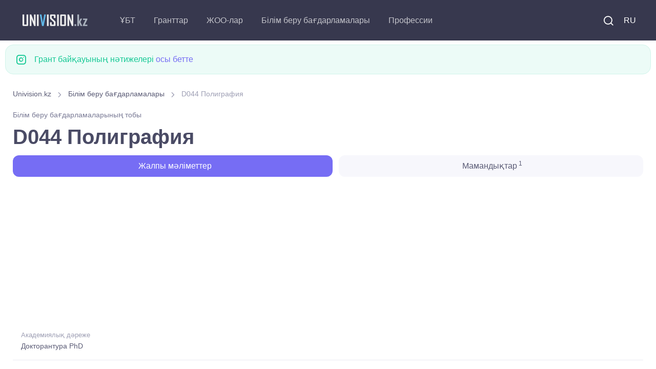

--- FILE ---
content_type: text/html; charset=UTF-8
request_url: https://univision.kz/kk/edu-program/group/D044-poligrafiya.html
body_size: 6123
content:

<!DOCTYPE html>
<html lang="kk">
    <head>
        <meta charset="UTF-8">
<title>D044 Полиграфия</title>



<meta property="site_name" content="Univision.kz - Қазақстандағы білім туралы барлығы.">
<meta property="og:type" content="article">
<meta property="og:url" content="//univision.kz/kk/edu-program/group/D044-poligrafiya.html">
<meta property="og:locale" content="UTF-8">
<meta property="og:image" content="//univision.kz/images/logo_900.jpg">
<meta property="og:image:width" content="900">
<meta property="og:image:height" content="469">
<meta name="metatitle" content="D044 Полиграфия. Докторантура PhD группа образовательных программ">
<meta property="og:title" content="D044 Полиграфия. Докторантура PhD группа образовательных программ">
<meta name="description" content="Группа образовательных программ D044 Полиграфия, научная степень: Докторантура PhD, профильные предметы: ">
<meta property="og:description" content="Группа образовательных программ D044 Полиграфия, научная степень: Докторантура PhD, профильные предметы: ">
<meta name="keywords" content="Группа, образовательных, программ, Полиграфия, научная, степень, Докторантура, профильные, предметы">
<meta name="csrf-param" content="_csrf-frontend">
<meta name="csrf-token" content="NHZI9qcKcX0hLkBwwMJG9bvpsWvi7F0yDiV7t1B4sClmRyGV41gzJVRpE0OisRSz4a7gB67VLQdAaS3dPUvoeA==">

<link href="/css/theme.min.css?v=5.0.0.6" rel="stylesheet">
<link rel="preconnect" href="https://googleads.g.doubleclick.net/" crossorigin="anonymous">
<link rel="preconnect" href="https://tpc.googlesyndication.com/" crossorigin="anonymous">
<link rel="preconnect" href="https://sync.gonet-ads.com/" crossorigin="anonymous">
<link rel="preconnect" href="https://pagead2.googlesyndication.com" crossorigin="anonymous">
<link rel="preconnect" href="https://analytics.google.com" crossorigin="anonymous">


<!--<link rel="preload" href="https://fonts.googleapis.com/css?family=Inter:300,400,500,600,700&display=swap" crossorigin>-->
<link rel="preload" as="font" type="font/woff2" href="/fonts/roboto_v48.woff2" crossorigin>
<link as="font" type="font/ttf" href="/fonts/around-icons.ttf?enmnv5" crossorigin>
<link as="font" type="font/woff2" href="/fonts/around-icons.woff?enmnv5" crossorigin>

<!-- Google Tag Manager -->
<script>(function(w,d,s,l,i){w[l]=w[l]||[];w[l].push({'gtm.start':
            new Date().getTime(),event:'gtm.js'});var f=d.getElementsByTagName(s)[0],
        j=d.createElement(s),dl=l!='dataLayer'?'&l='+l:'';j.async=true;j.src=
        'https://www.googletagmanager.com/gtm.js?id='+i+dl;f.parentNode.insertBefore(j,f);
    })(window,document,'script','dataLayer','GTM-T322RCS7');</script>
<!-- End Google Tag Manager -->


<script async src="https://pagead2.googlesyndication.com/pagead/js/adsbygoogle.js?client=ca-pub-9377563280433154" crossorigin="anonymous"></script>

<meta name="viewport" content="width=device-width, initial-scale=1, shrink-to-fit=no">
<meta name="theme-color" content="#252c3a"/>
<meta name="msapplication-TileColor" content="#252c3a">
<link rel="shortcut icon" href="/images/favicon.png">
<link rel="apple-touch-icon" sizes="180x180" href="/images/apple-touch-icon.png">
<link rel="icon" type="image/png" sizes="32x32" href="/images/favicon-32x32.png">
<link rel="icon" type="image/png" sizes="16x16" href="/images/favicon-16x16.png">
<link rel="manifest" href="/site.webmanifest">
<meta name="application-name" content="UniVision.kz"/>
<meta name="google-site-verification" content="2iJ_hfCit4o59rhvV0MPVwzlPr6kMhLMDlJJrDitzdY" />

<meta name="yandex-verification" content="424441a278013f61" />
<link href="//univision.kz/edu-program/group/D044-poligrafiya.html" rel="alternate" hreflang="ru">
<link href="//univision.kz/kk/edu-program/group/D044-poligrafiya.html" rel="alternate" hreflang="kk">

<!-- 1769915638-->
<!--<script charset="UTF-8" src="//web.webpushs.com/js/push/b25f3b95076bb205e7929cbc2bd6a300_1.js" async></script>-->
    </head>
    <body aria-hidden="false">
    <!-- Google Tag Manager (noscript) -->
    <noscript><iframe src="https://www.googletagmanager.com/ns.html?id=GTM-T322RCS7"
                      height="0" width="0" style="display:none;visibility:hidden"></iframe></noscript>
    <!-- End Google Tag Manager (noscript) -->
                <!-- Page loading spinner-->

<!--        <div class="page-loading active">-->
<!--            <div class="page-loading-inner">-->
<!--                <div class="page-spinner"></div><span>Loading...</span>-->
<!--            </div>-->
<!--        </div>-->


        <main class="page-wrapper" style="height: auto !important;">
            

<header class="header navbar navbar-expand-lg navbar-dark bg-dark navbar-sticky" data-scroll-header="" data-fixed-element="">
    <div class="container px-0 px-xl-3">

        <a class="navbar-brand flex-shrink-0 order-lg-1 mx-auto ms-lg-0 pe-lg-2 me-lg-4" href="https://univision.kz/kk">
            <img class="d-none d-lg-block" src="/images/logo_dark.png" alt="" width="153" height="55">
            <img class="d-lg-none" src="/images/logo_dark.png" alt="" width="153" height="55">
        </a>
        <div class="d-flex align-items-center order-lg-3">

            <div class="navbar-tool"><a class="navbar-tool-icon-box me-2" href="/kk/search/"><i class="ai-search"></i></a></div>

            <div class="navbar-tool">
<!--                <a class="navbar-tool-icon-box" href="#"><i class="ai-shopping-cart"></i><span class="navbar-tool-badge">3</span></a>-->
                                <a class="navbar-tool me-2" href="/edu-program/group/D044-poligrafiya.html" style="text-transform: uppercase;">RU</a>            </div>

            <button class="navbar-toggler" type="button" data-bs-toggle="collapse" data-bs-target="#navbarCollapse"><span class="navbar-toggler-icon"></span></button>
        </div>

        <div class="navbar-collapse order-lg-2 collapse" id="navbarCollapse" style="">
            <ul class="navbar-nav me-auto">
                <li class="nav-item dropdown">
                                        <a class="nav-link dropdown-toggle" href="#" data-bs-toggle="dropdown">ҰБТ</a>
                    <ul class="dropdown-menu">
                        <li><a class="dropdown-item" href="//univision.kz/kk/faq/ent.html">Жиі қойылатын сұрақтар</a></li>
                        <li><a class="dropdown-item" href="//univision.kz/kk/ybt/">ҰБТ жаңалықтары</a></li>
                        <li><a class="dropdown-item" href="//univision.kz/kk/edu-program/group/subject/">ҰБТ-ға бейіндік пәндер</a></li>
                    </ul>
                </li>
                <li class="nav-item dropdown">
                                        <a class="nav-link dropdown-toggle" href="#" data-bs-toggle="dropdown">Гранттар</a>
                    <ul class="dropdown-menu">
                        <a class="dropdown-item" href="//univision.kz/kk/faq/granty.html">Жиі қойылатын сұрақтар</a>                        <li><a class="dropdown-item" href="//univision.kz/kk/granttar/granttar-2025/">Гранттар <b>2025</b></a></li>
                        <li><a class="dropdown-item" href="//univision.kz/kk/granttar/">Білім беру гранттары</a></li>
                        <li><a class="dropdown-item" href="//univision.kz/kk/grant/passing.html">Грантқа өту балдары</a></li>
                        <li><a class="dropdown-item" href="//univision.kz/kk/grant/count">Гранттар саны</a></li>
                        <!--<li><a class="dropdown-item" href="//univision.kz/kk/min-ball-2021.html"> <b>2021</b> ЖЖОКББҰ шекті балы</a></li>-->
                        <li><a class="dropdown-item" href="https://result.univision.kz/kk">Нәтижелер <b>2025</b></a></li>
                    </ul>
                </li>

                <li class="nav-item dropdown">
                    <a class="nav-link dropdown-toggle" href="//univision.kz/kk/univ/" data-bs-toggle="dropdown">ЖОО-лар</a>
                    <ul class="dropdown-menu">
                        <li><a class="dropdown-item" href="//univision.kz/kk/univ/area/">Аймақ бойынша</a></li>
                        <li><a class="dropdown-item" href="//univision.kz/kk/univ/rating/">Аймақ бойынша</a></li>
                        <!--<li></li>-->
                        <!--<li></li>-->
                        <li><a class="dropdown-item" href="//univision.kz/kk/univ/price.html">Оқыту құны</a></li>
                        <li><a class="dropdown-item" href="//univision.kz/kk/univ/code.html">Код бойынша</a></li>
                    </ul>
                </li>
                <li class="nav-item dropdown">
                    <a class="nav-link dropdown-toggle" href="//univision.kz/kk/edu-program/" data-bs-toggle="dropdown">Білім беру бағдарламалары</a>                    <ul class="dropdown-menu">
                        <li><a class="dropdown-item" href="//univision.kz/kk/edu-program/search.html">Білім беру бағдарламасын іріктеу</a></li>
                        <li><a class="dropdown-item" href="//univision.kz/kk/edu-program/group/subject/">ҰБТ пәні бойынша</a></li>
                        <li class="dropdown">
                            <a class="dropdown-item dropdown-toggle" href="//univision.kz/kk/edu-program/group/" data-bs-toggle="dropdown">Білім беру бағдарламаларының топтары</a>                            <ul class="dropdown-menu">
                                <li class="dropdown-item"><a class="dropdown-item" href="//univision.kz/kk/edu-program/group/degree/bachelor.html">Бакалавриат</a></li>
                                <li class="dropdown-item"><a class="dropdown-item" href="//univision.kz/kk/edu-program/group/degree/master.html">Магистратура</a></li>
                                <li class="dropdown-item"><a class="dropdown-item" href="//univision.kz/kk/edu-program/group/degree/doctor.html">Докторантура</a></li>
                                <li class="dropdown-item"><a class="dropdown-item" href="//univision.kz/kk/edu-program/group/degree/resident.html">Резидентура</a></li>
                                <li class="dropdown-item"><a class="dropdown-item" href="//univision.kz/kk/edu-program/group/degree/spec.html">Специалитет</a></li>
                                <li class="dropdown-item"><a class="dropdown-item" href="//univision.kz/kk/edu-program/group/degree/intern.html">Интернатура</a></li>
                            </ul>
                        </li>
                        <li><a class="dropdown-item" href="//univision.kz/kk/edu-program/area/">Білім беру салалары</a></li>
                        <li><a class="dropdown-item" href="//univision.kz/kk/edu-program/direction/">Дайындық бағыттары</a></li>
                        <li class="dropdown">
                            <a class="dropdown-item dropdown-toggle" href="//univision.kz/kk/prof/" data-bs-toggle="dropdown">Мамандықтар</a>
                            <ul class="dropdown-menu">
                                <li><a class="dropdown-item" href="//univision.kz/kk/prof/degree/bachelor.html">Бакалавриат</a></li>
                                <li><a class="dropdown-item" href="//univision.kz/kk/prof/degree/master.html">Магистратура</a></li>
                                <li><a class="dropdown-item" href="//univision.kz/kk/prof/degree/doctor.html">Докторантура</a></li>
                            </ul>
                        </li>

                    </ul>
                </li>
                <li class="nav-item dropdown">
                    <a class="nav-link dropdown-toggle" href="//univision.kz/kk/profession/" data-bs-toggle="dropdown">Профессии</a>                    <ul class="dropdown-menu">
                        <li><a class="dropdown-item" href="//univision.kz/kk/profession/degree/bachelor.html">Бакалавриат</a></li>
                        <li><a class="dropdown-item" href="//univision.kz/kk/profession/degree/master.html">Магистратура</a></li>
                        <li><a class="dropdown-item" href="//univision.kz/kk/profession/degree/resident.html">Резидентура</a></li>
                        <li><a class="dropdown-item" href="//univision.kz/kk/profession/degree/doctor.html">Докторантура</a></li>
                        <li><a class="dropdown-item" href="//univision.kz/kk/profession/degree/spec.html">Специалитет</a></li>
                    </ul>
                </li>
            </ul>
        </div>



    </div>
</header>


            <div class="container pb-4 pt-2 mb-2 mb-sm-0 pb-sm-5">
                <div class="row">
                
                <div class="alert d-flex alert-success" role="alert">
                    <i class="ai-instagram fs-xl me-3"></i>
                    <div>Грант байқауының нәтижелері <a href="https://result.univision.kz/kk/">осы бетте</a></div>
                </div>


                

<div class="col-md-12">
    <div class="col-md-12">
    <nav aria-label="breadcrumb" style="display:block">
        <ol class="py-1 my-2 breadcrumb" style=""><li class="breadcrumb-item" style=''><a href="/kk">Univision.kz</a></li>
 <li class="breadcrumb-item" style=''><a href="/kk/edu-program/">Білім беру бағдарламалары</a></li>
 <li class="breadcrumb-item active">D044 Полиграфия</li>
</ol>    </nav>
</div>
</div>
<div class="col-md-12">
<small class="meta-link fs-sm mb-2">Білім беру бағдарламаларының тобы</small>
<h1 class="block-title">
    D044 Полиграфия</h1>


<ul class="nav nav-pills nav-fill" role="tablist">
    <li class="nav-item mb-2">
        <a class="nav-link active" href="#info">
            &nbsp;<i class="fe-icon-info"></i>&nbsp;Жалпы мәліметтер        </a>
    </li>
                    
            <li class="nav-item mb-2">
            <a class="nav-link" href="#profs">
                <i class="fe-icon-feather"></i>&nbsp;Мамандықтар<sup> 1</sup>
            </a>
        </li>
    </ul>
</div>
<div class="col-md-12">
<div class="univ_info_ads">
    <!-- ep_head_media -->
            <ins class="adsbygoogle"
             style="display:block"
             data-ad-client="ca-pub-9377563280433154"
             data-ad-slot="8634113070"
             data-ad-format="auto"
             data-full-width-responsive="true"></ins>
    <script>
        (adsbygoogle = window.adsbygoogle || []).push({});
    </script>
    </div>
</div>
<div class="col-md-12">
<div class="tab-content">
    <div class="mb-4" id="info">
        
<ul class="list-unstyled mb-0">
    <li class="d-flex pt-2 pb-3 border-bottom">
        <div class="ps-3">
            <span class="fs-ms text-muted">Академиялық дәреже</span>
            <a class="d-block nav-link-style fs-sm" href="/kk/edu-program/group/degree/doctor.html">Докторантура PhD</a>        </div>
    </li>
        <li class="d-flex pt-2 pb-3 border-bottom">
        <div class="ps-3">
            <span class="fs-ms text-muted">Білім беру саласы</span>
            <a class="d-block nav-link-style fs-sm" href="/kk/edu-program/area/8D02-ner-zne-gumanitarlyk-gylymdar.html">8D02 Өнер және гуманитарлық ғылымдар</a>        </div>
    </li>
    <li class="d-flex pt-2 pb-3 border-bottom">
        <div class="ps-3">
            <span class="fs-ms text-muted">Дайындық бағыты</span>
            <a class="d-block nav-link-style fs-sm" href="/kk/edu-program/direction/8D021-ner.html">8D021 Өнер</a>        </div>
    </li>
</ul>
    </div>
        
    
            
        <div class="mb-4" id="profs">
            <div class="col-md-12">
<div class="univ_info_ads">
            <!-- ep_4_media -->
        <ins class="adsbygoogle"
             style="display:block"
             data-ad-client="ca-pub-9377563280433154"
             data-ad-slot="7235626959"
             data-ad-format="auto"
             data-full-width-responsive="true"></ins>
        <script>
            (adsbygoogle = window.adsbygoogle || []).push({});
        </script>
    </div></div>
            <h2 class="h3">
                Мамандықтар<br/>
                <small class="text-muted fs-sm">входящие в D044 Полиграфия</small>
            </h2>

            <div class="list-group">
            <a class="list-group-item list-group-item-action" href="/kk/prof/6D072200-poligrafia.html"><b>6D072200</b> Полиграфия</a>    </div>
        </div>
        <!--  min_balls  -->
</div>
</div>
<div class="col-md-12">
<div class="univ_info_ads my-2">
    <!-- ep_footer_media -->
            <ins class="adsbygoogle"
             style="display:block"
             data-ad-client="ca-pub-9377563280433154"
             data-ad-slot="5465858406"
             data-ad-format="auto"
             data-full-width-responsive="true"></ins>
    <script>
        (adsbygoogle = window.adsbygoogle || []).push({});
    </script>
    </div>
</div>


                </div>
            </div>
        </main>
        <footer class="bg-dark">
    <link as="font" type="font/truetype" href="/fonts/around-icons.ttf" crossorigin>
    <link as="font" type="font/woff" href="/fonts/around-icons.woff" crossorigin>
    <div class="container pt-3 text-center">
        <div class="d-md-flex justify-content-between align-items-center py-4 text-center text-md-left">
            <p class="m-0 text-sm text-white order-1">
                <span class="opacity-60">
                     &copy; 2011-2026 Univision.kz - Қазақстандағы білім туралы барлығы. Қазақстанның ЖОО-лары, гранттар байқауының нәтижелері, білім беру бағдарламалары <br>
                </span>
                <i class="d-inline-block align-middle fe-icon-heart text-danger"></i>
                <span class="d-inline-block nav-link text-white opacity-60 p-0">
                   Yii Framework бағдарламасында жұмыс істейді 185.4.180.95                </span>
                <br/>Кері байланыс: <a href="mailto:mail@univision.kz" class="d-inline-block nav-link text-white opacity-60 p-0">mail@univision.kz</a>
            </p>
            <p class="m-0 text-sm text-white order-2">
                                    

<!-- Yandex.Metrika counter -->
<script type="text/javascript" >
    (function(m,e,t,r,i,k,a){m[i]=m[i]||function(){(m[i].a=m[i].a||[]).push(arguments)};
        m[i].l=1*new Date();
        for (var j = 0; j < document.scripts.length; j++) {if (document.scripts[j].src === r) { return; }}
        k=e.createElement(t),a=e.getElementsByTagName(t)[0],k.async=1,k.src=r,a.parentNode.insertBefore(k,a)})
    (window, document, "script", "https://mc.yandex.ru/metrika/tag.js", "ym");

    ym(4558246, "init", {
        clickmap:true,
        trackLinks:true,
        accurateTrackBounce:true
    });
</script>
<noscript><div><img src="https://mc.yandex.ru/watch/4558246" style="position:absolute; left:-9999px;" alt="" /></div></noscript>
<!-- /Yandex.Metrika counter -->

<!-- Google tag (gtag.js) -->
<script async src="https://www.googletagmanager.com/gtag/js?id=G-1Y3JSCBX93"></script>
<script>
    window.dataLayer = window.dataLayer || [];
    function gtag(){dataLayer.push(arguments);}
    gtag('js', new Date());

    gtag('config', 'G-1Y3JSCBX93');
</script>


<!-- ZERO.kz -->
<!--
<span id="_zero_73155">
  <noscript>
    <a href="https://zero.kz/?s=73155" rel="nofollow" target="_blank">
      <img src="https://c.zero.kz/z.png?u=73155" width="88" height="31" alt="ZERO.kz" />
    </a>
  </noscript>
</span>

<script>
    var _zero_kz_ = _zero_kz_ || [];
    // siteId
    _zero_kz_.push(['id', 73155]);
    // Button color
    _zero_kz_.push(['type', 1]);
    // Check url every 200 ms, if it changed - reload button image
    // _zero_kz_.push(['url_watcher', 200]);

    (function () {
        var a = document.getElementsByTagName('script')[0],
            s = document.createElement('script');
        // s.type = 'text/javascript';
        s.async = true;
        s.defer = true;
        s.src = (document.location.protocol == 'http:' ? 'http:' : 'https:') +
            '//c.zero.kz/z.js';
        a.parentNode.insertBefore(s, a);
    })();
</script>
-->
<!-- End ZERO.kz -->



                            </p>
        </div>
    </div>
</footer>
<script type='text/javascript'>
    //<![CDATA[
    // Lazy Load AdSense
    // var lazyadsense=!1;
    //  window.addEventListener("scroll",function(){
    //     (0!=document.documentElement.scrollTop&&!1===lazyadsense||0!=document.body.scrollTop&&!1===lazyadsense)&&(!function(){
    //         var e=document.createElement("script");
    //         e.type="text/javascript",
    //             e.async=!0,
    //             e.src="https://pagead2.googlesyndication.com/pagead/js/adsbygoogle.js";
    //         var a=document.getElementsByTagName("script")[0];
    //         a.parentNode.insertBefore(e,a)
    //     }(),lazyadsense=!0)},!0);
    //]]>


</script>
<!--
<script>
    var fired = false;

    window.addEventListener('scroll', () => {
        if (fired === false) {
            fired = true;

            setTimeout(() => {
                // Здесь все эти тормознутые трекеры, чаты и прочая ересь,
                // без которой жить не может отдел маркетинга, и которые
                // дико бесят разработчиков, когда тот же маркетинг приходит
                // с вопросом "почему сайт медленно грузится, нам гугл сказал"
                var e=document.createElement("script");
                e.type="text/javascript",
                    e.async=!0,
                    e.src="https://pagead2.googlesyndication.com/pagead/js/adsbygoogle.js";
                var a=document.getElementsByTagName("script")[0];
                a.parentNode.insertBefore(e,a)
            }, 1000)
        }
    });
</script>-->
<!--<script async src="https://pagead2.googlesyndication.com/pagead/js/adsbygoogle.js"></script>-->

<!-- Back to top button-->
<a class="btn-scroll-top" href="#top" data-scroll data-fixed-element>
    <span class="btn-scroll-top-tooltip text-muted fs-sm me-2">Top</span>
    <i class="btn-scroll-top-icon ai-arrow-up">   </i>
</a>


        <script type="application/ld+json">{"@context":"http://schema.org","itemListElement":[{"item":{"@id":"//univision.kz/kk/edu-program/","name":"Білім беру бағдарламалары"},"position":1,"@type":"ListItem"},{"item":{"@id":"https://univision.kz/kk/edu-program/group/D044-poligrafiya.html","name":"D044 Полиграфия"},"position":2,"@type":"ListItem"}],"@type":"BreadcrumbList"}</script>
<script src="/vendor/bootstrap/dist/js/bootstrap.bundle.min.js" async defer></script>
<script src="/vendor/smooth-scroll/dist/smooth-scroll.polyfills.min.js" async defer></script>
<script src="/js/theme.min.js?design=new_3" async defer></script>    </body>
</html>


--- FILE ---
content_type: text/html; charset=utf-8
request_url: https://www.google.com/recaptcha/api2/aframe
body_size: 183
content:
<!DOCTYPE HTML><html><head><meta http-equiv="content-type" content="text/html; charset=UTF-8"></head><body><script nonce="BGL1_Hu9amuVSpuRvkXIiQ">/** Anti-fraud and anti-abuse applications only. See google.com/recaptcha */ try{var clients={'sodar':'https://pagead2.googlesyndication.com/pagead/sodar?'};window.addEventListener("message",function(a){try{if(a.source===window.parent){var b=JSON.parse(a.data);var c=clients[b['id']];if(c){var d=document.createElement('img');d.src=c+b['params']+'&rc='+(localStorage.getItem("rc::a")?sessionStorage.getItem("rc::b"):"");window.document.body.appendChild(d);sessionStorage.setItem("rc::e",parseInt(sessionStorage.getItem("rc::e")||0)+1);localStorage.setItem("rc::h",'1769915641892');}}}catch(b){}});window.parent.postMessage("_grecaptcha_ready", "*");}catch(b){}</script></body></html>